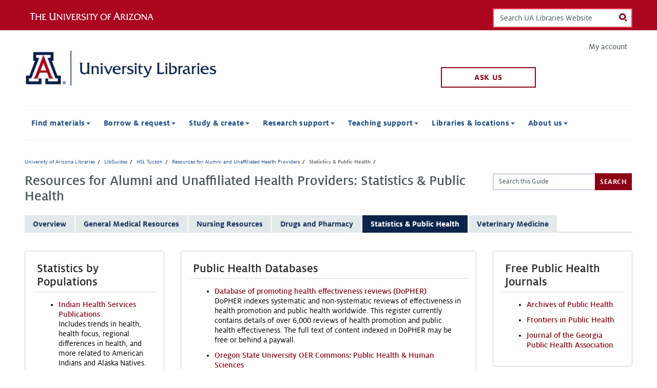

--- FILE ---
content_type: text/html; charset=UTF-8
request_url: https://libguides.library.arizona.edu/c.php?g=1263822&p=9265871
body_size: 13156
content:
  <!DOCTYPE html>
<html lang="en">
<head>
    <meta http-equiv="X-UA-Compatible" content="IE=Edge"/>
    <meta http-equiv="Content-Type" content="text/html; charset=utf-8"/>
    
<title>Statistics & Public Health - Resources for Alumni and Unaffiliated Health Providers - LibGuides at University of Arizona</title>
<meta name="viewport" content="width=device-width, initial-scale=1.0">
<meta name="robots" content="noarchive" />
<!-- favicon.twig -->
<link rel="apple-touch-icon" sizes="180x180" href="//d2jv02qf7xgjwx.cloudfront.net/apps/common/favicon/apple-touch-icon.png">
<link rel="icon" type="image/png" sizes="32x32" href="//d2jv02qf7xgjwx.cloudfront.net/apps/common/favicon/favicon-32x32.png">
<link rel="icon" type="image/png" sizes="16x16" href="//d2jv02qf7xgjwx.cloudfront.net/apps/common/favicon/favicon-16x16.png">
<link rel="manifest" href="//d2jv02qf7xgjwx.cloudfront.net/apps/common/favicon/site.webmanifest">
<link rel="mask-icon" href="//d2jv02qf7xgjwx.cloudfront.net/apps/common/favicon/safari-pinned-tab.svg" color="#5bbad5">
<link rel="shortcut icon" href="//d2jv02qf7xgjwx.cloudfront.net/apps/common/favicon/favicon.ico">
<meta name="msapplication-TileColor" content="#ffc40d">
<meta name="msapplication-config" content="//d2jv02qf7xgjwx.cloudfront.net/apps/common/favicon/browserconfig.xml">
<meta name="theme-color" content="#ffffff">
<!-- !favicon.twig -->



<!-- public_metadata.twig -->

    <!-- auto generated dublin core metadata -->
    <meta name="DC.Title" content="LibGuides: Resources for Alumni and Unaffiliated Health Providers: Statistics & Public Health"/>
    <meta name="DC.Creator" content="Angela Murrell"/>
    <meta name="DC.Subject" content="Health Sciences, Medicine, Nursing & Allied Health, Pharmacy & Pharmacology, Public Health, Veterinary Medicine"/>
    <meta name="DC.Description" content=""/>
    <meta name="DC.Publishers" content="University of Arizona"/>
    <meta name="DC.Rights" content="Copyright University of Arizona 2025"/>
    <meta name="DC.Language" content="en"/>
    <meta name="DC.Identifier" content="https://libguides.library.arizona.edu/c.php?g=1263822&p=9265871"/>
    <meta name="DC.Date.Created" content="Aug 30, 2022"/>
    <meta name="DC.Date.Modified" content="Aug 22, 2024"/>
    

<meta property="og:title" content="LibGuides: Resources for Alumni and Unaffiliated Health Providers: Statistics &amp; Public Health">
<meta property="og:description" content="LibGuides: Resources for Alumni and Unaffiliated Health Providers: Statistics &amp; Public Health">
<meta property="og:type" content="website">
<meta property="og:url" content="https://libguides.library.arizona.edu/c.php?g=1263822&amp;p=9265871">
<meta name="twitter:card" content="summary_large_image">
<meta name="twitter:site" content="@springshare">



<link rel="stylesheet" href="https://static-assets-us.libguides.com/web/jquery/css/jquery-ui.min.css?2691" />

<link rel="stylesheet" href="https://netdna.bootstrapcdn.com/font-awesome/4.7.0/css/font-awesome.min.css"/>

<link rel="stylesheet" type="text/css" href="https://static-assets-us.libguides.com/web/slick-1.8.1/slick/slick.css">
<link rel="stylesheet" type="text/css" href="https://static-assets-us.libguides.com/web/slick-1.8.1/slick/slick-theme.css">

    <link rel="stylesheet" href="https://static-assets-us.libguides.com/web/css3.21.6/lg-public.min.css" />

<script type="text/javascript" src="https://static-assets-us.libguides.com/web/jquery/js/1.12.4_jquery.min.js"></script>
<script>
    jQuery(document).ready(function () {
        jQuery(".dropdown-toggle").on("click", function(e){
            jQuery(this).siblings("ul.s-lg-subtab-ul.dropdown-menu").toggle();
        });
    });
</script>

    <script src="//code.jquery.com/ui/1.13.2/jquery-ui.min.js"></script>
    <script>
        jQuery.ui ||
        document.write('<script src="https://static-assets-us.libguides.com/web/jquery/js/jquery-ui.min.js?2691">\x3C/script>');
    </script>

    <script type="text/javascript" src="https://static-assets-us.libguides.com/web/js3.21.6/lg-public.min.js"></script>
<style>/** bootstrap_tab_css.twig **/
#s-lg-tabs-container .nav-tabs > li > a,
#s-lg-tabs-container .nav-tabs > li > button,
#s-lg-tabs-container .nav-pills > li > a,
#s-lg-tabs-container .nav-pills > li > button {
    border: 1px solid transparent; -webkit-border-radius: 4px 4px 0 0; -moz-border-radius: 4px 4px 0 0; border-radius: 4px 4px 0 0;
    background-color: #2F5EA2;
    color: #fff;
    font-weight: bold;
    padding: 4px 15px;
}

#s-lg-tabs-container .nav-tabs {
    border-bottom: 0;
}

#s-lg-tabs-container .nav-tabs > li#s-lg-admin-tab-add > a {
    -webkit-border-radius: 4px 4px 0 0;
    -moz-border-radius: 4px 4px 0 0;
    border-radius: 4px 4px 0 0;
}

#s-lg-tabs-container .nav-tabs > li > a:hover,
#s-lg-tabs-container .nav-tabs > li > button:hover,
#s-lg-tabs-container .nav-pills > li > a:hover,
#s-lg-tabs-container .nav-pills > li > button:hover {
    border: 1px solid transparent; -webkit-border-radius: 4px 4px 0 0; -moz-border-radius: 4px 4px 0 0; border-radius: 4px 4px 0 0;
    background-color: #3871DC;
    color: #fff;
}

#s-lg-tabs-container .nav-tabs > .active > a,
#s-lg-tabs-container .nav-tabs > .active > button,
#s-lg-tabs-container .nav-pills > .active > a,
#s-lg-tabs-container .nav-pills > .active > button {
    color: #fff;
    cursor: default;
    background-color: #3871DC;
    border: 1px solid transparent; -webkit-border-radius: 4px 4px 0 0; -moz-border-radius: 4px 4px 0 0; border-radius: 4px 4px 0 0;
    border-bottom-color: transparent;
    font-weight: bold;
}

#s-lg-tabs-container .nav-tabs > .active > .s-lg-subtab-ul > .active > a,
#s-lg-tabs-container .nav-tabs > .active > .s-lg-subtab-ul > .active > button {
    color: #fff;
    cursor: default;
    background-color: #3871DC;
    border-bottom-color: transparent;
}

#s-lg-tabs-container .nav-tabs > .active > a:hover,
#s-lg-tabs-container .nav-pills > .active > a:hover,
#s-lg-tabs-container .nav-tabs > .active > button:hover,
#s-lg-tabs-container .nav-pills > .active > button:hover {
    color: #fff;
    cursor: pointer;
    background-color: #3871DC;
    border: 1px solid transparent; -webkit-border-radius: 4px 4px 0 0; -moz-border-radius: 4px 4px 0 0; border-radius: 4px 4px 0 0;
    border-bottom-color: transparent;
    font-weight: bold;
}

#s-lg-tabs-container .nav .dropdown-toggle .caret {
    border-top-color: #e1e1e1;
}

#s-lg-tabs-container .nav-tabs button.dropdown-toggle .caret {
    margin-left: 2px;
    margin-top: -3px;
}

#s-lg-tabs-container .nav-tabs > li > a.s-lg-tab-drop {
    border-radius: 0 4px 0 0;
    padding: 4px 6px 4px 3px;
    border-left: 1px solid transparent;
}

#s-lg-tabs-container .nav-tabs > li > button.s-lg-tab-drop {
    border-radius: 0 4px 0 0;
    padding: 4px 6px 0px 3px;
    border-left: 1px solid transparent;
    margin-right: 2px;
}

#s-lg-tabs-container .nav-tabs > li > a.s-lg-tab-drop:hover {
    border-radius: 0 4px 0 0;
    border-left: 1px solid #bbb;
    padding: 4px 6px 4px 3px;
}

#s-lg-tabs-container .nav-tabs > li > button.s-lg-tab-drop:hover {
    border-radius: 0 4px 0 0;
    border-left: 1px solid #bbb;
    padding: 4px 6px 0px 3px;
}

#s-lg-tabs-container .nav-tabs > li > a.s-lg-tab-top-link,
#s-lg-tabs-container .nav-tabs > li > a.s-lg-tab-top-link:hover,
#s-lg-tabs-container .nav-tabs > li > button.s-lg-tab-top-link,
#s-lg-tabs-container .nav-tabs > li > button.s-lg-tab-top-link:hover {
    border-radius: 4px 0 0 0;
    font-weight: bold;
    padding: 4px 5px 4px 10px;
}

.nav-tabs > li > a.s-lg-tab-top-link,
.nav-tabs > li > button.s-lg-tab-top-link {
    margin-right: 0px;
}

#s-lg-tabs-container .nav-pills > li > a.s-lg-tab-drop,
#s-lg-tabs-container .nav-pills > li > button.s-lg-tab-drop {
    border-radius: 0 4px 0 0;
    padding: 4px 8px 4px 8px;
    border-left: 1px solid transparent;
    position: absolute;
    right: 0;
}

#s-lg-tabs-container .nav-pills > li > a.s-lg-tab-drop:hover,
#s-lg-tabs-container .nav-pills > li > button.s-lg-tab-drop:hover {
    border-radius: 0 4px 0 0;
    border-left: 1px solid #bbb;
    padding: 4px 8px 4px 8px;
}

#s-lg-tabs-container .nav-pills > li > a.s-lg-tab-top-link,
#s-lg-tabs-container .nav-pills > li > a.s-lg-tab-top-link:hover,
#s-lg-tabs-container .nav-pills > li > button.s-lg-tab-top-link,
#s-lg-tabs-container .nav-pills > li > button.s-lg-tab-top-link:hover {
    width: 100%;
    float: left;
    border-radius: 4px 0 0 0;
    font-weight: bold;
    padding: 4px 15px 4px 15px;
}

/** !bootstrap_tab_css.twig **/
 .s-lib-box {border-color: #cccccc;
                border-width: 1px;
                box-shadow: 0 8px 6px -6px #AAAAAA;
                border-radius: 4px 4px 4px 4px;
                background-color: #ffffff;
            }
            .s-lib-box-std .s-lib-box-title {background-color: #f1f1f1; background-image: none;color: #888;
                border-bottom: 1px solid #cccccc;
            }
            .s-lib-box .s-lib-box-title {background-color: #f1f1f1; background-image: none;color: #888;
                border-bottom: 1px solid #cccccc;
                border-radius: 3px 3px 0px 0px;
            }
            .s-lib-box .s-lg-box-footer {
                border-radius: 0px 0px 3px 3px;
            }</style><link rel="stylesheet" type="text/css" href="https://ual-libapps.s3-us-west-2.amazonaws.com/libguides.css">
<link rel="shortcut icon" href="https://ahsl.arizona.edu/profiles/ua_quickstart/themes/custom/ua_zen/favicon.ico" type="image/vnd.microsoft.icon" />
<script src="https://ual-libapps.s3-us-west-2.amazonaws.com/vendor.js"></script>
<script src=https://ask.library.arizona.edu/load_chat.php?hash=07713bc057f66ebcdccd4dd1b4a2be3e></script>
<link type="text/css" rel="stylesheet" href="https://cdn.digital.arizona.edu/lib/ua-brand-icons/v2.0.1/ua-brand-icons.min.css" media="all" />
<script defer data-domain="libguides.library.arizona.edu" src="https://plausible.io/js/script.tagged-events.outbound-links.js"></script>

<style>
/* To change the max-width of the body container white space at side of guides */
.container {
  width: 95%;
}

</style><script>
    var springStats = springStats || {};
    springStats.saConfig = springStats.saConfig || {
        site_id: 1726,
        tracking_parameters: {"_st_guide_id":1263822,"_st_page_id":9265871,"_st_site_id":1726},
        tracking_server_host: "libguides-proc.springyaws.com"
    };
</script>
<script  src="https://static-assets-us.libguides.com/web/js/sa.min.js?3116"></script>
<script>
			springSpace.Common = springSpace.Common || { };
			springSpace.Common.constant = {
					PROCESSING: {
						ACTION_DISPLAY_POLL: 159
					}
			};
			springSpace.Common.baseURL = "https://libguides.library.arizona.edu/";
			
			handleScroll=function() {
                if (false) {
					var target_elt = "#s-lg-page-section-9265871";
					jQuery("html, body").animate({ scrollTop: jQuery(target_elt).offset().top }, 750);
					if (jQuery(this).scrollTop() > 220) {
						jQuery("#s-lib-scroll-top").fadeIn(750);
					}
				}
			}
	   </script>
        <script>
            // Enable tooltips.
            jQuery(function () {
                try {
                    springSpace.UI.initPopOvers(false);
                    jQuery(".az-bs-tooltip").tooltip();
                } catch (e) { }
            });
        jQuery(document).ready(function () {
            springSpace.springTrack.trackPage({_st_type_id: '1',_st_group_id: '23496',_st_guide_id: '1263822',_st_page_id: '9265871'});
        });
            jQuery(document).ready(function() {
                handleScroll();
            });
        </script>
    </head>
  <body class="s-lg-guide-body">

<a id="s-lg-public-skiplink" class="alert-info" href="#s-lg-guide-main">Skip to Main Content</a>

<p id="skip-link">
    <a href="#main_nav" class="sr-only sr-only-focusable">Jump to navigation</a>
</p>
<div class="region region-page-top">
    <noscript aria-hidden="true"><iframe src="https://www.googletagmanager.com/ns.html?id=GTM-ML2BZB" height="0" width="0" style="display:none;visibility:hidden"></iframe></noscript> </div>
<header id="header_ua" class="page-row l-arizona-header bg-red bg-cochineal-red">
    <section class="container l-container">
        <div class="row">
            <div class="col-xs-10 col-sm-6">
                <a href="https://www.arizona.edu" title="The University of Arizona homepage" class="arizona-logo remove-external-link-icon" target="_blank" rel="noopener noreferrer">
                    <img alt="The University of Arizona Wordmark Line Logo White" src="https://cdn.uadigital.arizona.edu/logos/v1.0.0/ua_wordmark_line_logo_white_rgb.min.svg" class="arizona-line-logo">
                </a>
              
             </div>
            <div class="col-xs-2 col-sm-6">
                <div class="row">
                    <div class="region region-header-ua-utilities">
                        <div class="col-sm-5 col-md-4 col-lg-3 hidden-xs pull-right no-gutter">
                            <div id="block-search-form" class="block block-search contextual-links-region first last odd" role="search">
                                <form action="https://lib.arizona.edu/search/site" id="search-block-form" method="get" accept-charset="UTF-8">
                                    <div>
                                        <div class="container-inline">
                                            <h2 class="element-invisible">Search form</h2>
                                            <div class="form-item form-item-search-block-form form-type-textfield form-group"><input title="Enter the terms you wish to search for." placeholder="Search UA Libraries Website" class="input-search form-control form-text" onfocus="this.placeholder = ''" onblur="this.placeholder = 'Search Site'" type="search" id="edit-keys" name="keys" value="" size="15" maxlength="128" class="form-search form-control" placeholder="Search this site" aria-label="Search this site" />

                                            </div>
                                            <div class="form-actions form-wrapper" id="edit-actions"><input class="btn btn-search radius form-submit" type="submit" id="edit-submit" name="op" value="Search"></div>
                                        </div>
                                    </div>
                                </form>
                            </div>
                        </div>
                        <div class="col-sm-7 col-md-5 col-lg-5 col-lg-offset-4 no-gutter col-md-offset-3">
                            <a class="search-input-link visible-xs pull-right" href="https://new.library.arizona.edu/sitesearch"></a>
                        </div>
                    </div>
                </div>
            </div>

        </div>
    </section>
</header>
<header class="header page-row" id="header_site" role="banner">
    <div class="container">
        <div class="row">
            <div class="col-xs-12 col-sm-6 col-lg-4">
                <a href="https://lib.arizona.edu" title="University Libraries" class="header__logo active" rel="home" id="logo"><img src="https://ualibr-libguides-assets.s3-us-west-2.amazonaws.com/assets/images/logo.png" alt="University Libraries" class="header__logo-image"></a> </div>
            <div class="col-xs-12 col-sm-6 col-lg-8">
                <div class="row">
                    <div class="col-xs-12">
                        <!-- Using Secondary Menu for Utility Links -->
                        <div class="header__secondary-menu" id="utility_links" role="complementary" aria-label="utility links">
                            <!-- id was #secondary-menu -->
                            <ul id="secondary-menu" class="links inline clearfix">
                                <li class="menu-702 first last"><a href="https://lib.arizona.edu/accounts/" title="" target="_blank" rel="noopener noreferrer">My account</a></li>
                            </ul>
                        </div>
                    </div>
                </div>
                <div class="row">
                    <div class="region region-header-2">
                        <div class="offset-md-4 col-lg-3 right-buffer-lg-1 left-buffer-lg-50 col-md-6 col-sm-12 col-xs-12 col-lg-offset-6">
                            <div id="block-bean-foo-0" class="block block-bean first odd" role="complementary" aria-label="call to action link">
                                <div class="entity entity-bean bean-uaqs-call-to-action clearfix">
                                    <div class="content">
                                        <a href="https://libguides.library.arizona.edu/faq" class="gta-cta-header-buttons btn btn-hollow-default btn-block">Ask Us</a>
                                    </div>
                                </div>
                            </div>
                        </div>
                        <div class="offset-md-4 col-lg-3 right-buffer-lg-1 left-buffer-lg-50 col-md-6 col-sm-12 col-xs-12">
                            <div id="block-bean-chat" class="block block-bean last even" role="complementary" aria-label="call to action link">
                                <div class="entity entity-bean bean-uaqs-call-to-action clearfix" about="/ua_quickstart/block/chat">
                                    <div id="libchat_07713bc057f66ebcdccd4dd1b4a2be3e" class="content">
                                    </div>
                                </div>
                            </div>
                        </div>
                    </div>
                </div> <!-- /.row -->
            </div>
        </div> <!-- /.row -->
    </div> <!-- /.container -->

    <div id="nav-container" class="container">
        <nav id="main_nav" class="navbar navbar-default navbar-static-top" role="navigation" aria-label="main">
            <div class="navbar-header overlay-menu-scroll-toggle">
                <button type="button" class="navbar-toggle" data-toggle="collapse" data-parent="#main_nav" data-target="#navbar" aria-expanded="false" aria-controls="navbar">
                    <span class="sr-only">Toggle navigation</span>
                    <span class="text">MAIN MENU</span>
                    <span class="hamburger">Open Navigation</span>
                </button>
            </div>
            <div id="navbar" class="overlay-menu-scroll" role="menu" aria-expanded="false">
                <div class="navbar-scroller">
                    <ul class="menu nav navbar-nav">
                        <li class="menu__item is-expanded first expanded dropdown"><a title="" class="menu__link dropdown-toggle nolink"  role="button" data-toggle="dropdown" aria-haspopup="true" aria-expanded="false" tabindex="0">Find materials <span class="caret"></span></a>
                            <ul class="dropdown-menu">
                                <li class="menu__item is-leaf first leaf"><a href="https://lib.arizona.edu/find/books" title="" class="menu__link" target="_blank" rel="noopener noreferrer" aria-expanded="false">Books & ebooks</a></li>
                                <li class="menu__item is-leaf leaf"><a href="https://lib.arizona.edu/find/articles" title="" class="menu__link" target="_blank" rel="noopener noreferrer" aria-expanded="false">Articles & journals</a></li>
                            <li class="menu__item is-leaf leaf"><a href="https://libguides.library.arizona.edu/az.php" title="" class="menu__link" target="_blank" rel="noopener noreferrer" aria-expanded="false">Research databases</a></li>
 <li class="menu__item is-leaf leaf"><a href="https://lib.arizona.edu/find/course-materials" title="" class="menu__link" target="_blank" rel="noopener noreferrer" aria-expanded="false">Course materials</a></li>
                             <li class="menu__item is-leaf leaf"><a href="https://lib.arizona.edu/special-collections" title="" class="menu__link" target="_blank" rel="noopener noreferrer" aria-expanded="false">Rare & archival materials</a></li>
                                <li class="menu__item is-leaf last leaf"><a href="https://lib.arizona.edu/find/all" title="" class="menu__link" target="_blank" rel="noopener noreferrer" aria-expanded="false">All types of materials</a></li>
<li class="menu__item is-leaf last leaf"><a href="https://lib.arizona.edu/find/locate" title="" class="menu__link" target="_blank" rel="noopener noreferrer" aria-expanded="false">Locate physical materials</a></li>
                           <li class="menu__item is-leaf last leaf"><a href="https://ask.library.arizona.edu/search/?t=0&adv=1&topics=Searching" title="" class="menu__link" target="_blank" rel="noopener noreferrer" aria-expanded="false">Search tips</a></li>

                            </ul>
                        </li>

 <li class="menu__item is-expanded expanded dropdown"><a title="" class="menu__link dropdown-toggle nolink"  role="button" data-toggle="dropdown" aria-haspopup="true" aria-expanded="false" tabindex="0">Borrow & request <span class="caret"></span></a>
                            <ul class="dropdown-menu">
                                <li class="menu__item is-leaf first leaf"><a href="https://lib.arizona.edu/borrow" title="" class="menu__link" target="_blank" rel="noopener noreferrer" aria-expanded="false">Checkouts & renewals</a></li>
                                <li class="menu__item is-leaf leaf"><a href="https://lib.arizona.edu/tech/borrow" title="" class="menu__link" target="_blank" rel="noopener noreferrer" aria-expanded="false">Borrow technology</a></li>
                                <li class="menu__item is-leaf leaf"><a href="https://lib.arizona.edu/request" title="" class="menu__link" target="_blank" rel="noopener noreferrer" aria-expanded="false">Request materials</a></li>

<li class="menu__item is-leaf leaf"><a href="https://lib.arizona.edu/borrow/culture-passes" title="" class="menu__link" target="_blank" rel="noopener noreferrer" aria-expanded="false">Culture Passes</a></li>
                                <li class="menu__item is-leaf last leaf"><a href="https://lib.arizona.edu/borrow/billing" title="" class="menu__link" target="_blank" rel="noopener noreferrer" aria-expanded="false">Overdue & lost materials</a></li>

 <li class="menu__item is-leaf last leaf"><a href="https://lib.arizona.edu/borrow/accounts" title="" class="menu__link" target="_blank" rel="noopener noreferrer" aria-expanded="false">My Account</a></li>



                            </ul>
                        </li>
<ul class="dropdown-menu">
                                <li class="menu__item is-leaf first leaf"><a href="https://lib.arizona.edu/borrow" title="" class="menu__link" target="_blank" rel="noopener noreferrer" aria-expanded="false">Checkouts & renewals</a></li>
                                <li class="menu__item is-leaf leaf"><a href="https://lib.arizona.edu/tech/borrow" title="" class="menu__link" target="_blank" rel="noopener noreferrer" aria-expanded="false">Borrow technology</a></li>
                                <li class="menu__item is-leaf leaf"><a href="https://lib.arizona.edu/request" title="" class="menu__link" target="_blank" rel="noopener noreferrer" aria-expanded="false">Request materials</a></li>

<li class="menu__item is-leaf leaf"><a href="https://lib.arizona.edu/borrow/culture-passes" title="" class="menu__link" target="_blank" rel="noopener noreferrer" aria-expanded="false">Culture Passes</a></li>
                                <li class="menu__item is-leaf last leaf"><a href="https://lib.arizona.edu/borrow/billing" title="" class="menu__link" target="_blank" rel="noopener noreferrer" aria-expanded="false">Overdue & lost materials</a></li>

 <li class="menu__item is-leaf last leaf"><a href="https://lib.arizona.edu/borrow/accounts" title="" class="menu__link" target="_blank" rel="noopener noreferrer" aria-expanded="false">My Account</a></li>
                            </ul>
                        </li>
                        <li class="menu__item is-expanded expanded dropdown"><a title="" class="menu__link dropdown-toggle nolink"  role="button" data-toggle="dropdown" aria-haspopup="true" aria-expanded="false" tabindex="0">Study & create <span class="caret"></span></a>
                            <ul class="dropdown-menu">
                                <li class="menu__item is-leaf first leaf"><a href="https://lib.arizona.edu/visit/spaces" title="" class="menu__link" target="_blank" rel="noopener noreferrer" aria-expanded="false">Rooms & spaces</a></li>
                                <li class="menu__item is-leaf leaf"><a href="https://lib.arizona.edu/catalyst" title="" class="menu__link" target="_blank" rel="noopener noreferrer" aria-expanded="false">CATalyst Studios</a></li>
                                <li class="menu__item is-leaf leaf"><a href="https://lib.arizona.edu/visit/print" title="" class="menu__link" target="_blank" rel="noopener noreferrer" aria-expanded="false">Print, scan, & digitize</a></li>
                                <li class="menu__item is-leaf last leaf"><a href="https://lib.arizona.edu/visit/tech" title="" class="menu__link" target="_blank" rel="noopener noreferrer" aria-expanded="false">Equipment & technology</a></li>
                            </ul>
                        </li>
                       <li class="menu__item is-expanded expanded dropdown"><a title="" class="menu__link dropdown-toggle nolink"  role="button" data-toggle="dropdown" aria-haspopup="true" aria-expanded="false" tabindex="0">Research support <span class="caret"></span></a>
                            <ul class="dropdown-menu">
 <li class="menu__item is-leaf first leaf"><a href="https://libguides.library.arizona.edu/library-guides" title="" class="menu__link" target="_blank" rel="noopener noreferrer" aria-expanded="false">Research by course or subject</a></li>
<li class="menu__item is-leaf leaf"><a href="https://lib.arizona.edu/research/sources" title="" class="menu__link" target="_blank" rel="noopener noreferrer" aria-expanded="false">Cite & write with sources</a></li>
<li class="menu__item is-leaf leaf"><a href="https://lib.arizona.edu/research/plan" title=" Start and manage your research project. Get help with digital projects, data and citation management, and systematic reviews." class="menu__link" target="_blank" rel="noopener noreferrer" aria-expanded="false">Plan your research </a></li>
<li class="menu__item is-leaf leaf"><a href="https://data.library.arizona.edu/" title=" Get help with your data, including data management, data science and visualization, digital scholarship, and geospatial data" class="menu__link" target="_blank" rel="noopener noreferrer" aria-expanded="false">Work with data</a></li>
<li class="menu__item is-leaf leaf"><a href="https://lib.arizona.edu/research/support/publish" title=" Publish and archive your research. Learn about open access, repositories, copyright, and measuring your research impact " class="menu__link" target="_blank" rel="noopener noreferrer" aria-expanded="false">Share your research</a></li>
<li class="menu__item is-leaf leaf"><a href="https://lib.arizona.edu/research/support/funding" title="Find grants and fellowships at the library. Learn where to search for other funding opportunities" class="menu__link" target="_blank" rel="noopener noreferrer" aria-expanded="false">Grants & fellowships</a></li>
<li class="menu__item is-leaf last leaf"><a href="https://libcal.library.arizona.edu/calendar/events?cid=12248&t=d&d=0000-00-00&cal=12248&ct=55576,47135&inc=0" title=" Improve your research skills with workshops and drop-in support " class="menu__link" target="_blank" rel="noopener noreferrer" aria-expanded="false">Workshops & drop-ins</a></li>
<li class="menu__item is-leaf leaf"><a href="https://lib.arizona.edu/research/tutorials" title="Follow step-by-step instructions to grow your research skills" class="menu__link" target="_blank" rel="noopener noreferrer" aria-expanded="false">Learn with tutorials</a></li>
                            </ul>
                        </li>
<li class="menu__item is-expanded expanded dropdown"><a title="" class="menu__link dropdown-toggle nolink"  role="button" data-toggle="dropdown" aria-haspopup="true" aria-expanded="false" tabindex="0">Teaching support <span class="caret"></span></a>
                            <ul class="dropdown-menu">
 <li class="menu__item is-leaf first leaf"><a href="https://lib.arizona.edu/teaching/your-librarian" title="Connect with skilled experts in library instruction, research, data management and other areas." class="menu__link" target="_blank" rel="noopener noreferrer" aria-expanded="false"> Find your librarian</a></li>
<li class="menu__item is-leaf leaf"><a href="https://lib.arizona.edu/teaching/instructional-support" title="Discover ways the library can support your instructional needs, including creating resources and consulting on your course" class="menu__link" target="_blank" rel="noopener noreferrer" aria-expanded="false"> Instructional support </a></li>
<li class="menu__item is-leaf leaf"><a href=" https://libguides.library.arizona.edu/learn-tutorials" title="Find adaptable library tutorials for your research and instruction, with topics from scholarly research to AI" class="menu__link" target="_blank" rel="noopener noreferrer" aria-expanded="false"> Learn with tutorials</a></li>
<li class="menu__item is-leaf leaf"><a href="https://lib.arizona.edu/teaching/spaces" title="Learn which library spaces you can use for meetings, instructional sessions, and recording lectures or presentations" class="menu__link" target="_blank" rel="noopener noreferrer" aria-expanded="false"> Spaces for instructors </a></li>
<li class="menu__item is-leaf leaf"><a href="https://lib.arizona.edu/find/course-materials" title="Find and use course materials for your classroom, including books, eBooks, articles &amp; book chapters, and streaming video" class="menu__link" target="_blank" rel="noopener noreferrer" aria-expanded="false">Course materials </a></li>
<li class="menu__item is-leaf leaf"><a href="https://lib.arizona.edu/find/course-materials/oer" title="Find course materials that are free or low-cost, including single lessons or full textbooks" class="menu__link" target="_blank" rel="noopener noreferrer" aria-expanded="false"> Open Educational Resources (OER)</a></li>
                            </ul>
                        </li>

   

<li class="menu__item is-expanded expanded dropdown"><a title="" class="menu__link dropdown-toggle nolink"  role="button" data-toggle="dropdown" aria-haspopup="true" aria-expanded="false" tabindex="0">Libraries & locations <span class="caret"></span></a>
                            <ul class="dropdown-menu">
                                <li class="menu__item is-leaf first leaf"><a href="https://lib.arizona.edu/locations/main" title="" class="menu__link" target="_blank" rel="noopener noreferrer" aria-expanded="false">Main Library</a></li>
                                <li class="menu__item is-leaf leaf"><a href="https://lib.arizona.edu/locations/science" title="" class="menu__link" target="_blank" rel="noopener noreferrer" aria-expanded="false">Albert B. Weaver Science-Engineering Library</a></li>
                                 <li class="menu__item is-leaf last leaf"><a href="https://lib.arizona.edu/hsl" title="" class="menu__link" target="_blank" rel="noopener noreferrer" aria-expanded="false">Health Sciences Library</a></li>
<li class="menu__item is-leaf last leaf"><a href="https://lib.arizona.edu/special-collections" title="" class="menu__link" target="_blank" rel="noopener noreferrer" aria-expanded="false">Special Collections</a></li>
<li class="menu__item is-leaf last leaf"><a href="https://uapress.arizona.edu/" title="" class="menu__link" target="_blank" rel="noopener noreferrer" aria-expanded="false">The University of Arizona Press</a></li>
<li class="menu__item is-leaf last leaf"><a href="https://successdistrict.arizona.edu/" title="" class="menu__link" target="_blank" rel="noopener noreferrer" aria-expanded="false">Student Success District</a></li>
                            </ul>
                        </li>


                        <li class="menu__item is-expanded last expanded dropdown"><a title="" class="menu__link dropdown-toggle nolink"  role="button" data-toggle="dropdown" aria-haspopup="true" aria-expanded="false" tabindex="0">About us <span class="caret"></span></a>
                            <ul class="dropdown-menu">
                                <li class="menu__item is-leaf first leaf"><a href="https://library.arizona.edu/about/organization" title="" class="menu__link" target="_blank" rel="noopener noreferrer" aria-expanded="false">Our organization</a></li>
                                  <li class="menu__item is-leaf leaf"><a href="https://library.arizona.edu/hours" title="" class="menu__link" target="_blank" rel="noopener noreferrer" aria-expanded="false">Hours</a></li>
                                <li class="menu__item is-leaf leaf"><a href="https://library.arizona.edu/visit/locations" title="" class="menu__link" target="_blank" rel="noopener noreferrer" aria-expanded="false">Libraries & locations</a></li>
                                 
                               <li class="menu__item is-leaf leaf"><a href="https://lib.arizona.edu/about/events " title="" class="menu__link" target="_blank" rel="noopener noreferrer" aria-expanded="false">Events, exhibits, & workshops</a></li>
                               <li class="menu__item is-leaf leaf"><a href="https://lib.arizona.edu/about/news" title="" class="menu__link" target="_blank" rel="noopener noreferrer" aria-expanded="false">News & stories</a></li>              
                                <li class="menu__item is-leaf leaf"><a href="https://library.arizona.edu/jobs" title="" class="menu__link" target="_blank" rel="noopener noreferrer" aria-expanded="false">Job opportunities</a></li>
                              <li class="menu__item is-leaf leaf"><a href="https://library.arizona.edu/giving" title="" class="menu__link" target="_blank" rel="noopener noreferrer" aria-expanded="false">Giving to the Libraries</a></li>
                                <li class="menu__item is-leaf leaf"><a href="https://lib.arizona.edu/about/people" title="" class="menu__link" target="_blank" rel="noopener noreferrer" aria-expanded="false">Staff directory</a></li>
                                <li class="menu__item is-leaf last leaf"><a href="https://library.arizona.edu/contact" title="" class="menu__link" target="_blank" rel="noopener noreferrer" aria-expanded="false">Contact us</a></li>

                            </ul>
                        </li>
                    </ul>
                    <div class="clearfix"></div>
                </div>
            </div>
        </nav> 
<!-- /#main_nav-->
<!--
<div class="region region-alert">
         <div class="user-alert-message">
<p><strong>Intersession hours Jan. 3-11.</strong>The Libraries are open daily during intersession. <a href="https://new.library.arizona.edu/hours">Get more details.</a></p>
</div>
</div>
    </div>-->
<!-- /.container -->
<div class="region region-alert">
</header>



<div id="s-lg-guide-header" class="container s-lib-header s-lib-side-borders">
    <nav id="s-lib-bc" aria-label="breadcrumb">
        <ol id="s-lib-bc-list" class="breadcrumb"><li id="s-lib-bc-customer" class="breadcrumb-item"><a href="https://new.library.arizona.edu">University of Arizona Libraries</a></li><li id="s-lib-bc-site" class="breadcrumb-item"><a href="https://libguides.library.arizona.edu/">LibGuides</a></li><li id="s-lib-bc-group" class="breadcrumb-item"><a href="https://libguides.library.arizona.edu/ahsl">HSL Tucson</a></li><li id="s-lib-bc-guide" class="breadcrumb-item"><a href="https://libguides.library.arizona.edu/free_health_resources">Resources for Alumni and Unaffiliated Health Providers</a></li><li id="s-lib-bc-page" class="active breadcrumb-item">Statistics & Public Health</li></ol>
    </nav>

    <div class="pull-right">
        <div id="s-lg-guide-header-search">
            
<div id="s-lg-guide-search-box">
    <form role="search" id="s-lg-guide-search-form" action="https://libguides.library.arizona.edu/srch.php" method="GET">
        <div class="input-group input-group-sm">
            <input 
                type="text" 
                id="s-lg-guide-search-terms" 
                name="q" 
                class="form-control"
                maxlength="260" 
                placeholder="Search this Guide">
                
            <label class="sr-only" for="s-lg-guide-search-terms">Search this Guide</label>

                            <input type="hidden" name="guide_id" value="1263822">
            
            
            <span class="input-group-btn">
                <button class="btn btn-default" type="submit">
                    Search
                </button>
            </span>
        </div>
    </form>
</div>

        </div>
        
    </div>

    <div id="s-lg-guide-header-info">
        <h1 id="s-lg-guide-name">Resources for Alumni and Unaffiliated Health Providers: Statistics & Public Health</h1>
        <div id="s-lg-guide-desc-container">
            <span id="s-lg-guide-description"></span>
        </div>
    </div>
</div>

<div id="s-lg-tabs-container" class="container s-lib-side-borders pad-top-med">
    <div id="s-lg-guide-tabs" class="tabs" role="navigation" aria-label="Guide Pages">
        <ul class="nav nav-tabs split-button-nav">
            


    <li class="">
        <a title="" class="" 
           href="https://libguides.library.arizona.edu/c.php?g=1263822&amp;p=9265861" 
            
            
           >
            <span>Overview</span>
            
        </a>
        
    </li>



    <li class="">
        <a title="" class="" 
           href="https://libguides.library.arizona.edu/c.php?g=1263822&amp;p=9265862" 
            
            
           >
            <span>General Medical Resources</span>
            
        </a>
        
    </li>



    <li class="">
        <a title="" class="" 
           href="https://libguides.library.arizona.edu/c.php?g=1263822&amp;p=9265865" 
            
            
           >
            <span>Nursing Resources</span>
            
        </a>
        
    </li>



    <li class="">
        <a title="" class="" 
           href="https://libguides.library.arizona.edu/c.php?g=1263822&amp;p=9388313" 
            
            
           >
            <span>Drugs and Pharmacy</span>
            
        </a>
        
    </li>



    <li class="active">
        <a title="" class="active" 
           href="https://libguides.library.arizona.edu/c.php?g=1263822&amp;p=9265871" 
            
            
           >
            <span>Statistics & Public Health</span>
            
        </a>
        
    </li>



    <li class="">
        <a title="" class="" 
           href="https://libguides.library.arizona.edu/c.php?g=1263822&amp;p=9265874" 
            
            
           >
            <span>Veterinary Medicine</span>
            
        </a>
        
    </li>

        </ul>
    </div>
</div>

<div id="s-lg-guide-tabs-title-bar" class="container s-lib-side-borders"></div>

<div id="s-lg-guide-main" class="container s-lib-main s-lib-side-borders" tabindex="-1">
    
    <div class="row s-lg-row"><div id="s-lg-col-126" class="col-md-12"><div class="s-lg-col-boxes"></div></div></div><div class="row s-lg-row"><div id="s-lg-col-1" class="col-md-3"><div class="s-lg-col-boxes"><div id="s-lg-box-wrapper-35026336" class="s-lg-box-wrapper-35026336">


    <div id="s-lg-box-29769365-container" class="s-lib-box-container">
        <div id="s-lg-box-29769365" class="s-lib-box s-lib-box-std">
                            <h2 class="s-lib-box-title">
                    Statistics by Populations
                                    </h2>
                        <div id="s-lg-box-collapse-29769365" >
                <div class="s-lib-box-content">
                    

    <div class="">
        <ul id="s-lg-link-list-71920464"
            class="s-lg-link-list s-lg-link-list-2">

<li class="">
    


<div id="s-lg-content-69400931" class="">
    <span>
                    <a href="https://www.ihs.gov/dps/publications/" target="_blank" onclick="return springSpace.springTrack.trackLink({link: this,_st_type_id: &#039;2&#039;,_st_content_id: &#039;69400931&#039;,_st_inc_return: this});" >
                Indian Health Services Publications
            </a>
        
            </span>

    
    
                <div id="s-lg-link-desc-69400931" class="s-lg-link-desc">
            Includes trends in  health, health focus, regional differences in health, and more related to American Indians and Alaska Natives.
        </div>
    
    </div>

</li>




<li class="">
    


<div id="s-lg-content-69403290" class="">
    <span>
                    <a href="https://www.minorityhealth.hhs.gov/omh/browse.aspx?lvl=2&amp;lvlID=26" target="_blank" onclick="return springSpace.springTrack.trackLink({link: this,_st_type_id: &#039;2&#039;,_st_content_id: &#039;69403290&#039;,_st_inc_return: this});" >
                Minority Population Profiles
            </a>
        
            </span>

    
    
                <div id="s-lg-link-desc-69403290" class="s-lg-link-desc">
            Detailed demographic, language fluency (where relevant), education, economic, insurance coverage and health status information, from HHS.gov.
        </div>
    
    </div>

</li>

        </ul>

        
    </div>

                </div>
                
            </div>
        </div>
    </div>
</div><div id="s-lg-box-wrapper-35026677" class="s-lg-box-wrapper-35026677">


    <div id="s-lg-box-29769666-container" class="s-lib-box-container">
        <div id="s-lg-box-29769666" class="s-lib-box s-lib-box-std">
                            <h2 class="s-lib-box-title">
                    Disease Statistics
                                    </h2>
                        <div id="s-lg-box-collapse-29769666" >
                <div class="s-lib-box-content">
                    

    <div class="">
        <ul id="s-lg-link-list-71921079"
            class="s-lg-link-list s-lg-link-list-2">

<li class="">
    


<div id="s-lg-content-69401217" class="">
    <span>
                    <a href="https://www.cdc.gov/DataStatistics/" target="_blank" onclick="return springSpace.springTrack.trackLink({link: this,_st_type_id: &#039;2&#039;,_st_content_id: &#039;69401217&#039;,_st_inc_return: this});" >
                CDC Data and Statistics
            </a>
        
            </span>

    
    
                <div id="s-lg-link-desc-69401217" class="s-lg-link-desc">
            Death and Mortality data, COVID-19 Data Tracker, Cancer, Diabetes, and more from the Centers for Disease Control.
        </div>
    
    </div>

</li>




<li class="">
    


<div id="s-lg-content-69403539" class="">
    <span>
                    <a href="https://www.cancer.org/research/cancer-facts-statistics.html" target="_blank" onclick="return springSpace.springTrack.trackLink({link: this,_st_type_id: &#039;2&#039;,_st_content_id: &#039;69403539&#039;,_st_inc_return: this});" >
                Cancer Facts & Statistics
            </a>
        
            </span>

    
    
                <div id="s-lg-link-desc-69403539" class="s-lg-link-desc">
            American Cancer Society publications on cancer, colorectal and breast cancer, as well as prevention and treatment data.
        </div>
    
    </div>

</li>




<li class="">
    


<div id="s-lg-content-69403579" class="">
    <span>
                    <a href="https://www.cdc.gov/diabetes/data/statistics-report/index.html" target="_blank" onclick="return springSpace.springTrack.trackLink({link: this,_st_type_id: &#039;2&#039;,_st_content_id: &#039;69403579&#039;,_st_inc_return: this});" >
                National Diabetes Report
            </a>
        
            </span>

    
    
                <div id="s-lg-link-desc-69403579" class="s-lg-link-desc">
            from CDC Data and Statistics.
        </div>
    
    </div>

</li>




<li class="">
    


<div id="s-lg-content-69403712" class="">
    <span>
                    <a href="https://www.heart.org/en/about-us/heart-and-stroke-association-statistics?uid=1740" target="_blank" onclick="return springSpace.springTrack.trackLink({link: this,_st_type_id: &#039;2&#039;,_st_content_id: &#039;69403712&#039;,_st_inc_return: this});" >
                Heart and Stroke Statistics
            </a>
        
            </span>

    
    
                <div id="s-lg-link-desc-69403712" class="s-lg-link-desc">
            American Heart Association compiles up-to-date statistics on heart disease, stroke and other vascular diseases.
        </div>
    
    </div>

</li>

        </ul>

        
    </div>

                </div>
                
            </div>
        </div>
    </div>
</div></div></div><div id="s-lg-col-2" class="col-md-6"><div class="s-lg-col-boxes"><div id="s-lg-box-wrapper-35221982" class="s-lg-box-wrapper-35221982">


    <div id="s-lg-box-29940230-container" class="s-lib-box-container">
        <div id="s-lg-box-29940230" class="s-lib-box s-lib-box-std">
                            <h2 class="s-lib-box-title">
                    Public Health Databases
                                    </h2>
                        <div id="s-lg-box-collapse-29940230" >
                <div class="s-lib-box-content">
                    

    <div class="">
        <ul id="s-lg-link-list-72336339"
            class="s-lg-link-list s-lg-link-list-2">

<li class="">
    


<div id="s-lg-content-69823042" class="">
    <span>
                    <a href="http://eppi.ioe.ac.uk/webdatabases4/Intro.aspx?ID=9" target="_blank" onclick="return springSpace.springTrack.trackLink({link: this,_st_type_id: &#039;2&#039;,_st_content_id: &#039;69823042&#039;,_st_inc_return: this});" >
                Database of promoting health effectiveness reviews (DoPHER)
            </a>
        
            </span>

    
    
                <div id="s-lg-link-desc-69823042" class="s-lg-link-desc">
            DoPHER indexes systematic and non-systematic reviews of effectiveness in health promotion and public health worldwide. This register currently contains details of over 6,000 reviews of health promotion and public health effectiveness. The full text of content indexed in DoPHER may be free or behind a paywall.
        </div>
    
    </div>

</li>




<li class="">
    


<div id="s-lg-content-69823054" class="">
    <span>
                    <a href="https://www.oercommons.org/curated-collections/1215?__hub_id=85" target="_blank" onclick="return springSpace.springTrack.trackLink({link: this,_st_type_id: &#039;2&#039;,_st_content_id: &#039;69823054&#039;,_st_inc_return: this});" >
                Oregon State University OER Commons: Public Health & Human Sciences
            </a>
        
            </span>

    
    
                <div id="s-lg-link-desc-69823054" class="s-lg-link-desc">
            Open access public health materials developed and curated by Oregon State University
        </div>
    
    </div>

</li>




<li class="">
    


<div id="s-lg-content-69823097" class="">
    <span>
                    <a href="https://datatopics.worldbank.org/world-development-indicators/" target="_blank" onclick="return springSpace.springTrack.trackLink({link: this,_st_type_id: &#039;2&#039;,_st_content_id: &#039;69823097&#039;,_st_inc_return: this});" >
                World Bank: Development Indicators
            </a>
        
            </span>

    
    
                <div id="s-lg-link-desc-69823097" class="s-lg-link-desc">
            Development indicators compiled from officially-recognized international sources. It includes global development data with national, regional and global estimates.
        </div>
    
    </div>

</li>




<li class="">
    


<div id="s-lg-content-69823295" class="">
    <span>
                    <a href="https://data.worldbank.org/" target="_blank" onclick="return springSpace.springTrack.trackLink({link: this,_st_type_id: &#039;2&#039;,_st_content_id: &#039;69823295&#039;,_st_inc_return: this});" >
                World Bank: Data Bank
            </a>
        
            </span>

    
    
                <div id="s-lg-link-desc-69823295" class="s-lg-link-desc">
            Analysis and visualization tool that contains collections of time series data on a variety of topics.
        </div>
    
    </div>

</li>

        </ul>

        
    </div>

                </div>
                
            </div>
        </div>
    </div>
</div><div id="s-lg-box-wrapper-35026617" class="s-lg-box-wrapper-35026617">


    <div id="s-lg-box-29769611-container" class="s-lib-box-container">
        <div id="s-lg-box-29769611" class="s-lib-box s-lib-box-std">
                            <h2 class="s-lib-box-title">
                    Statistics by Location
                                    </h2>
                        <div id="s-lg-box-collapse-29769611" >
                <div class="s-lib-box-content">
                    

    <div class="">
        <ul id="s-lg-link-list-71920918"
            class="s-lg-link-list s-lg-link-list-2">

<li class="">
    


<div id="s-lg-content-69401059" class="">
    <span>
                    <a href="https://www.azdhs.gov/preparedness/public-health-statistics/index.php" target="_blank" onclick="return springSpace.springTrack.trackLink({link: this,_st_type_id: &#039;2&#039;,_st_content_id: &#039;69401059&#039;,_st_inc_return: this});" >
                AZ Public Health Statistics
            </a>
        
            </span>

    
    
                <div id="s-lg-link-desc-69401059" class="s-lg-link-desc">
            Arizona Department of Health Services - Vital Statistics, Cancer Registry, Birth Defects, Hospital Discharge Data, and more.
        </div>
    
    </div>

</li>




<li class="">
    


<div id="s-lg-content-69401140" class="">
    <span>
                    <a href="https://www.cityhealthdashboard.com/" target="_blank" onclick="return springSpace.springTrack.trackLink({link: this,_st_type_id: &#039;2&#039;,_st_content_id: &#039;69401140&#039;,_st_inc_return: this});" >
                City Health Dashboard
            </a>
        
            </span>

    
    
                <div id="s-lg-link-desc-69401140" class="s-lg-link-desc">
            Graphical and mapped displays of data on health outcomes, health behaviors, social and economic factors, and physical environment by city, developed by the Department of Population Health and the School of Public Health at NYU.
        </div>
    
    </div>

</li>




<li class="">
    


<div id="s-lg-content-69401090" class="">
    <span>
                    <a href="https://www.countyhealthrankings.org/" target="_blank" onclick="return springSpace.springTrack.trackLink({link: this,_st_type_id: &#039;2&#039;,_st_content_id: &#039;69401090&#039;,_st_inc_return: this});" >
                County Health Rankings
            </a>
        
            </span>

    
    
                <div id="s-lg-link-desc-69401090" class="s-lg-link-desc">
            Data on health outcomes, health behaviors, social and economic factors, critical care and physical environment by country, displayed primarily in tables and graphs. From University of Wisconsin Population Health Institute.
        </div>
    
    </div>

</li>




<li class="">
    


<div id="s-lg-content-69401049" class="">
    <span>
                    <a href="https://www.kff.org/statedata/" target="_blank" onclick="return springSpace.springTrack.trackLink({link: this,_st_type_id: &#039;2&#039;,_st_content_id: &#039;69401049&#039;,_st_inc_return: this});" >
                Health Data by State
            </a>
        
            </span>

    
    
                <div id="s-lg-link-desc-69401049" class="s-lg-link-desc">
            Multi-graphically represented data on health indicators such as disparities, insurance coverage, health cost, health status, from KFF (Kaiser Family Foundation). Data is from multiple sources, including internal surveys.
        </div>
    
    </div>

</li>




<li class="">
    


<div id="s-lg-content-69401958" class="">
    <span>
                    <a href="https://www.who.int/data/collections" target="_blank" onclick="return springSpace.springTrack.trackLink({link: this,_st_type_id: &#039;2&#039;,_st_content_id: &#039;69401958&#039;,_st_inc_return: this});" >
                Global Health Data
            </a>
        
            </span>

    
    
                <div id="s-lg-link-desc-69401958" class="s-lg-link-desc">
            Data and reports related to global disease, health, and well-being especially as related to World Health Organization members and global issues, such as COVID-19, maternal mortality, tropical diseases, violence, safety, and more.
        </div>
    
    </div>

</li>

        </ul>

        
    </div>

                </div>
                
            </div>
        </div>
    </div>
</div></div></div><div id="s-lg-col-3" class="col-md-3"><div class="s-lg-col-boxes"><div id="s-lg-box-wrapper-35296014" class="s-lg-box-wrapper-35296014">


    <div id="s-lg-box-30002986-container" class="s-lib-box-container">
        <div id="s-lg-box-30002986" class="s-lib-box s-lib-box-std">
                            <h2 class="s-lib-box-title">
                    Free Public Health Journals 
                                    </h2>
                        <div id="s-lg-box-collapse-30002986" >
                <div class="s-lib-box-content">
                    

    <div class="">
        <ul id="s-lg-link-list-72493699"
            class="s-lg-link-list s-lg-link-list-2">

<li class="">
    


<div id="s-lg-content-69987110" class="">
    <span>
                    <a href="https://archpublichealth.biomedcentral.com/" target="_blank" onclick="return springSpace.springTrack.trackLink({link: this,_st_type_id: &#039;2&#039;,_st_content_id: &#039;69987110&#039;,_st_inc_return: this});" >
                Archives of Public Health
            </a>
        
            </span>

    
    
        
    </div>

</li>




<li class="">
    


<div id="s-lg-content-69987134" class="">
    <span>
                    <a href="https://www.frontiersin.org/journals/public-health" target="_blank" onclick="return springSpace.springTrack.trackLink({link: this,_st_type_id: &#039;2&#039;,_st_content_id: &#039;69987134&#039;,_st_inc_return: this});" >
                Frontiers in Public Health
            </a>
        
            </span>

    
    
        
    </div>

</li>




<li class="">
    


<div id="s-lg-content-69987118" class="">
    <span>
                    <a href="https://digitalcommons.georgiasouthern.edu/jgpha/" target="_blank" onclick="return springSpace.springTrack.trackLink({link: this,_st_type_id: &#039;2&#039;,_st_content_id: &#039;69987118&#039;,_st_inc_return: this});" >
                Journal of the Georgia Public Health Association
            </a>
        
            </span>

    
    
        
    </div>

</li>

        </ul>

        
    </div>

                </div>
                
            </div>
        </div>
    </div>
</div></div></div></div><div class="row s-lg-row"><div id="s-lg-col-127" class="col-md-12"><div class="s-lg-col-boxes"></div></div></div>
    <ul id="s-lg-page-prevnext" class="pager s-lib-hide">
    <li class="previous">
        <a class="page-link" href="https://libguides.library.arizona.edu/c.php?g=1263822&p=9388313">&lt;&lt; <strong>Previous:</strong> Drugs and Pharmacy</a>
    </li>
    <li class="next">
        <a class="page-link" href="https://libguides.library.arizona.edu/c.php?g=1263822&p=9265874"><strong>Next:</strong> Veterinary Medicine &gt;&gt;</a>
    </li>
</ul>


</div>

<div id="s-lib-footer-public" class="s-lib-footer footer container s-lib-side-borders">
    <div id="s-lg-guide-header-meta" class="pad-top-sm pad-left-med clearfix">
        <ul id="s-lg-guide-header-attributes">
            <li id="s-lg-guide-header-updated" class="s-lg-h-separator">
                <span class="s-lg-guide-label">Last Updated:</span> <span class="s-lg-text-greyout">Aug 22, 2024 4:44 PM</span>
            </li>
            <li id="s-lg-guide-header-url" class="s-lg-h-separator">
                <span class="s-lg-guide-label">URL:</span> <span class="s-lg-text-greyout">https://libguides.library.arizona.edu/free_health_resources</span>
            </li>
            <li id="s-lg-guide-print-url">
                <a href="javascript: window.print();"><i class="fa fa-print" aria-hidden="true" title="Print Page"></i> Print Page</a>
            </li>
        </ul>

        <div id="s-lib-footer-login-link" class="pull-right pad-right-med">
            <a href="https://arizona.libapps.com/libapps/login.php?site_id=1726&target64=L2xpYmd1aWRlcy9hZG1pbl9jLnBocD9nPTEyNjM4MjImcD05MjY1ODcx">Login to LibApps</a>
        </div>
    </div>

    <div class="pad-bottom-sm clearfix">
        <div id="s-lg-guide-header-subjects" class="pad-top-sm pad-left-med pad-right-med pull-left">
            <span class="s-lg-guide-label">Subjects: </span><span class="s-lg-small bold"><a href="https://libguides.library.arizona.edu/sb.php?subject_id=160047">Health Sciences</a>, <a href="https://libguides.library.arizona.edu/sb.php?subject_id=160063">Medicine</a>, <a href="https://libguides.library.arizona.edu/sb.php?subject_id=160069">Nursing & Allied Health</a>, <a href="https://libguides.library.arizona.edu/sb.php?subject_id=160071">Pharmacy & Pharmacology</a>, <a href="https://libguides.library.arizona.edu/sb.php?subject_id=160079">Public Health</a>, <a href="https://libguides.library.arizona.edu/sb.php?subject_id=160095">Veterinary Medicine</a></span>
        </div>
        <div id="s-lg-guide-header-tags" class="pad-top-sm pad-left-med pull-left">
            <span class="s-lg-guide-label">Tags: </span><span class="s-lg-small bold"><a href="https://libguides.library.arizona.edu/srch.php?tag=drugs&default_lg=1">drugs</a>, <a href="https://libguides.library.arizona.edu/srch.php?tag=free-access&default_lg=1">free-access</a>, <a href="https://libguides.library.arizona.edu/srch.php?tag=free-ce&default_lg=1">free-ce</a>, <a href="https://libguides.library.arizona.edu/srch.php?tag=free-cme&default_lg=1">free-cme</a>, <a href="https://libguides.library.arizona.edu/srch.php?tag=free-ebooks&default_lg=1">free-ebooks</a>, <a href="https://libguides.library.arizona.edu/srch.php?tag=free-journals&default_lg=1">free-journals</a>, <a href="https://libguides.library.arizona.edu/srch.php?tag=free-medicial-resources&default_lg=1">free-medicial-resources</a>, <a href="https://libguides.library.arizona.edu/srch.php?tag=free-resources&default_lg=1">free-resources</a></span>
        </div>
        <div id="s-lib-footer-support-link" class="pull-right pad-right-med">
            <a href="https://libguides.library.arizona.edu/tech-support">Report a problem.</a>
        </div>
    </div>
</div>

<!-- scroll_top.twig -->
<div id="s-lib-scroll-top">
    <a href="javascript:void(0);" onclick="jQuery('body').focus();" title="Back to Top"
       aria-label="Back to Top">
        <span class="fa-stack fa-lg" aria-hidden="true">
            <i class="fa fa-square-o fa-stack-2x"></i>
            <i class="fa fa-angle-double-up fa-stack-1x" style="position:relative; bottom:2px;"></i>
        </span>
    </a>
</div>
<!-- !scroll_top.twig -->

<div id="s-lib-alert" title=""><div id="s-lib-alert-content"></div></div>

    
<footer id="footer_site" class="page page-row" role="contentinfo">
                    </div>
<div class= "help-request">
    <div class="region region-footer">
        <div class="container">
            <div class="row">
                <div class="page-row-padding-top page-row-padding-bottom"></div>
                <div class="page-row-padding-top page-row-padding-bottom"></div>
                <div class="col-xs-12 col-sm-5 col-md-4 col-lg-4 text-center-xs text-left-not-xs">
                    <div class="row bottom-buffer-30">
                        <div class="col-xs-12">
                            <a href="https://lib.arizona.edu" title="University Libraries" class="active" rel="home" id="logo"><img src="https://ual-libapps.s3-us-west-2.amazonaws.com/images/logo.png" alt="University Libraries Website | Home" class="header__logo-image"></a> </div>
                    </div>
                </div>
                <!-- Add the extra clearfix for only the required viewport -->
                <div class="clearfix visible-xs-block"></div>
                <div class="col-xs-12 col-sm-7 col-md-8 col-lg-8">
                    <!-- BEGIN OUTPUT from 'profiles/ua_quickstart/modules/custom/uaqs_block_types/templates/block--bean.tpl.php' -->
                    <div id="block-bean-uaqs-footer-links-bean-main" class="block block-bean first odd small text-right-lg text-right-md  text-right-sm text-center-xs" role="complementary">
                        <ul class="menu">
                           
                            <li class="menu__item is-leaf leaf"><a href="http://lib.arizona.edu/accessibility" class="menu__link" target="_blank" rel="noopener noreferrer">Accessibility</a></li>
                            <li class="menu__item is-leaf leaf"><a href="http://lib.arizona.edu/jobs" class="menu__link" target="_blank" rel="noopener noreferrer">Job opportunities</a></li>
 <li class="menu__item is-leaf first leaf"><a href="http://lib.arizona.edu/policies" class="menu__link" target="_blank" rel="noopener noreferrer">Policies</a></li>
 <li class="menu__item is-leaf first leaf"><a href="https://lib.arizona.edu/visit/locations" class="menu__link" target="_blank" rel="noopener noreferrer">Locations</a></li>
                            <li class="menu__item is-leaf leaf"><a href="https://lib.arizona.edu/contact" class="menu__link" target="_blank" rel="noopener noreferrer">Contact us</a></li>
                        </ul>
                    </div>
                    <div id="block-bean-main-unit-or-department-contact-" class="block block-bean first last odd" role="complementary">

                        <div class="entity entity-bean bean-uaqs-contact-summary clearfix" about="/ua_quickstart/block/main-unit-or-department-contact-">
                            <div class="content">
                                <p class="text-center-xs text-right-sm text-right-md text-right-lg"><span>
                                   <strong>Main Library</strong> | 1510 E. University Blvd.
                                    Tucson, AZ 85721
                                    </span><span><br/ >

                                        <a href="tel:520-621-6442">(520) 621-6442</a>

                                    </span></p>
                            </div>
                        </div>


                    </div>


                </div>
                <div class="col-xs-12">
                    <hr>
                </div>
                <div id="footer_sub" class="region region-footer-sub">
                    <div class="container">
                        <div class="row">
                            <div id="block-bean-uaqs-footer-links-bean-informa" class="block block-bean first odd col-xs-12 col-sm-4 col-md-4 col-lg-4" role="complementary">
                                <h5><strong class="text-uppercase">Information for</strong></h5>
                                <ul class="menu">
                                    <li class="menu__item is-leaf first leaf"><a href="https://lib.arizona.edu/undergrads" class="menu__link" target="_blank" rel="noopener noreferrer">Undergraduate Students</a></li>
                                    <li class="menu__item is-leaf leaf"><a href="https://lib.arizona.edu/grads" class="menu__link" target="_blank" rel="noopener noreferrer">Graduate students</a></li>
                                    <li class="menu__item is-leaf leaf"><a href="https://lib.arizona.edu/online" class="menu__link" target="_blank" rel="noopener noreferrer">Online & distance students</a></li>
                                    <li class="menu__item is-leaf leaf"><a href="https://lib.arizona.edu/faculty" class="menu__link" target="_blank" rel="noopener noreferrer">Faculty</a></li>
                                    <li class="menu__item is-leaf leaf"><a href="https://lib.arizona.edu/instructors" class="menu__link" target="_blank" rel="noopener noreferrer">Instructors</a></li>
                                    <li class="menu__item is-leaf last leaf"><a href="https://lib.arizona.edu/alumni-visitors" class="menu__link" target="_blank" rel="noopener noreferrer">Alumni & visitors</a></li>
<li class="menu__item is-leaf last leaf"><a href="https://lib.arizona.edu/employees" class="menu__link" target="_blank" rel="noopener noreferrer">Library employees</a></li>
                                </ul>
                            </div>
                            <div class="clearfix visible-xs-block col-xs-12">
                                <hr>
                            </div>
                            <div id="block-bean-uaqs-footer-links-bean-topics" class="block block-bean even col-xs-12 col-sm-4 col-md-4 col-lg-4" role="complementary">
                               <h5><strong class="text-uppercase">Libraries & Locations</strong></h5>
                          <ul class="menu">
                            
                                    <li class="menu__item is-leaf leaf"><a href="http://lib.arizona.edu/visit/science" class="menu__link" target="_blank" rel="noopener noreferrer">Albert B. Weaver Science-Engineering Library</a></li>
                                     <li class="menu__item is-leaf leaf"><a href="https://lib.arizona.edu/hsl" class="menu__link" target="_blank" rel="noopener noreferrer">Health Sciences Library</a></li>
<li class="menu__item is-leaf first leaf"><a href="http://lib.arizona.edu/visit/main" class="menu__link" target="_blank" rel="noopener noreferrer">Main Library</a></li>
                                    <li class="menu__item is-leaf leaf"><a href="https://lib.arizona.edu/special-collections" class="menu__link" target="_blank" rel="noopener noreferrer">Special Collections</a></li>
                                    <li class="menu__item is-leaf leaf"><a href="http://www.uapress.arizona.edu/" class="menu__link" target="_blank" rel="noopener noreferrer">The University of Arizona Press</a </li>
                                    <li class="menu__item is-leaf leaf"><a href="https://successdistrict.arizona.edu/" class="menu__link" target="_blank" rel="noopener noreferrer">Student Success District</a></li>
                                </ul>
                            </div>
                            <div class="clearfix visible-xs-block col-xs-12">
                                <hr>
                            </div>
                            <div class="clearfix visible-sm-block col-xs-12">
                                <hr>
                            </div>



                            <div id="block-uaqs-social-media-uaqs-social-media-links" class="block block-uaqs-social-media last even col-xs-12 col-sm-4 col-md-4 col-lg-4" role="complementary">

                                <h5><strong class="text-uppercase">Connect</strong></h5>

                                <div class="content">
                                    <ul id="social-media-links">
                                        <li class="uaqs-social-media"><a href="https://www.facebook.com/uazlibraries" target="_blank" title="Click here to visit our Facebook page" rel="noopener noreferrer"><i class="ua-brand-facebook"></i>Facebook</a></li>

<li class="uaqs-social-media"><a href="https://www.youtube.com/user/UAZLibraries" target="_blank" title="Click here to visit our YouTube page" rel="noopener noreferrer"><i class="ua-brand-youtube"></i>YouTube</a></li>
                                                                                <li class="uaqs-social-media"><a href="https://vimeo.com/uazlibraries" target="_blank" title="Click here to visit our Vimeo page" rel="noopener noreferrer">
                                            <svg xmlns="http://www.w3.org/2000/svg" width="23" height="23" viewBox="0 0 32 32"><title fill="#444444">Vimeo</title><path d="M0 0v32h32V0H0zm26.9 10.6c-.1 2.3-1.7 5.3-4.7 9.2-3.1 4.1-5.8 6.1-8 6.1-1.3 0-2.5-1.2-3.4-3.7-.6-2.3-1.2-4.6-1.9-6.8-.7-2.5-1.4-3.7-2.2-3.7-.2 0-.8.4-1.8 1.1l-1.1-1.4c1.1-1 2.3-2 3.4-3 1.5-1.3 2.7-2 3.4-2.1 1.8-.2 2.9 1.1 3.3 3.7.4 2.8.8 4.6.9 5.3.5 2.4 1.1 3.5 1.7 3.5.5 0 1.2-.8 2.2-2.3 1-1.5 1.5-2.7 1.6-3.5.1-1.3-.4-2-1.6-2-.6 0-1.1.1-1.7.4 1.1-3.7 3.3-5.5 6.5-5.4 2.4.1 3.6 1.6 3.4 4.6z"></path></svg>
                                            Vimeo
                                        </a></li>
                                        
                                        <li class="uaqs-social-media"><a href="https://instagram.com/uazlibraries" target="_blank" title="Click here to visit our Instagram page" rel="noopener noreferrer"><i class="ua-brand-instagram"></i>Instagram</a></li>
                                    </ul>
                                </div>
                            </div>
                        </div>
                          <div class="row">
                            <div class="col-xs-12 text-left">
                             <hr>
                            <bold> Land Acknowledgement </bold> <br>

                          We respectfully acknowledge the University of Arizona is on the land and territories of Indigenous peoples. Today, Arizona is home to 22 federally recognized tribes, with Tucson being 
                         home to the O’odham and the Yaqui. Committed to diversity and inclusion, the University strives to build sustainable relationships with sovereign Native Nations and Indigenous 
                        communities through education offerings, partnerships, and community service
<hr><img src="https://libapps.s3.amazonaws.com/customers/231/images/CC4.png" alt="Creative Commons 4.0 license" /><br />
The <a href="https://creativecommons.org/licenses/by/4.0/" style="color:blue; text-decoration:underline">Creative Commons License</a> below grants you permission to copy this guide, in part or in its entirety, in your own LibGuide as long as you follow license terms and attribute “University of Arizona Libraries, © [YEAR] The Arizona Board of Regents on behalf of The University of Arizona, licensed under a <a href="https://creativecommons.org/licenses/by/4.0/" style="color:blue; text-decoration:underline">Creative Commons Attribution 4.0 International License</a>.” There’s no need to ask for permission. 
                           <div class="row">
                            <div class="col-xs-12 text-center">
                                <hr>
                                <p class="small"><a href="https://www.arizona.edu/information-security-privacy" target="_blank" rel="noopener noreferrer">University Information Security and Privacy</a></p>
                                <p class="copyright small">© 2023 The Arizona Board of Regents on behalf of <a href="https://www.arizona.edu" target="_blank" rel="noopener noreferrer">The University of Arizona</a>.</p>
                            </div>
                        </div>
                    </div>
                </div>
            </div>
        </div>
    </div>
</footer>

    

  </body>
  </html>
  

--- FILE ---
content_type: text/css
request_url: https://cdn.digital.arizona.edu/lib/ua-brand-icons/v2.0.1/ua-brand-icons.min.css
body_size: 709
content:
@font-face{font-family:ua-brand-symbols;src:url(ua-brand-symbols.eot);src:url(ua-brand-symbols.eot?#iefix) format('eot'),url(ua-brand-symbols.woff2) format('woff2'),url(ua-brand-symbols.woff) format('woff'),url(ua-brand-symbols.ttf) format('truetype'),url(ua-brand-symbols.svg#ua-brand-symbols) format('svg');font-weight:400;font-style:normal}[class*=" ua-brand-"],[class^=ua-brand-]{font-family:ua-brand-symbols!important;-webkit-font-smoothing:antialiased;-moz-osx-font-smoothing:grayscale;speak:none;font-style:normal;font-weight:400;font-variant:normal;text-transform:none;line-height:1}.ua-brand-alumni:before{content:"\E600"}.ua-brand-athletics:before{content:"\E601"}.ua-brand-az-index:before{content:"\E602"}.ua-brand-bookmark:before{content:"\E603"}.ua-brand-bottom-corner:before{content:"\E604"}.ua-brand-bottom-left-corner:before{content:"\E605"}.ua-brand-bottom-right-corner:before{content:"\E606"}.ua-brand-calendar:before{content:"\E607"}.ua-brand-campus-map:before{content:"\E608"}.ua-brand-checklist:before{content:"\E609"}.ua-brand-checkmark:before{content:"\E60A"}.ua-brand-click:before{content:"\E60B"}.ua-brand-cost:before{content:"\E60C"}.ua-brand-directory:before{content:"\E60D"}.ua-brand-document:before{content:"\E60E"}.ua-brand-down-arrow:before{content:"\E60F"}.ua-brand-down-left-arrow:before{content:"\E610"}.ua-brand-down-left-point:before{content:"\E611"}.ua-brand-down-point:before{content:"\E612"}.ua-brand-down-right-arrow:before{content:"\E613"}.ua-brand-down-right-point:before{content:"\E614"}.ua-brand-download:before{content:"\E615"}.ua-brand-email:before{content:"\E616"}.ua-brand-email2:before{content:"\E617"}.ua-brand-facebook:before{content:"\E618"}.ua-brand-fast-forward:before{content:"\E619"}.ua-brand-feedback:before{content:"\E61A"}.ua-brand-foursquare:before{content:"\E61B"}.ua-brand-googleplus:before{content:"\E61C"}.ua-brand-gradcap:before{content:"\E61D"}.ua-brand-grip:before{content:"\E61E"}.ua-brand-instagram:before{content:"\E61F"}.ua-brand-left-arrow:before{content:"\E620"}.ua-brand-left-arrow2:before{content:"\E621"}.ua-brand-left-corner:before{content:"\E622"}.ua-brand-left-point:before{content:"\E623"}.ua-brand-link:before{content:"\E624"}.ua-brand-linkedin:before{content:"\E625"}.ua-brand-majors-and-degrees:before{content:"\E626"}.ua-brand-map-marker:before{content:"\E627"}.ua-brand-maximize:before{content:"\E628"}.ua-brand-minimize:before{content:"\E629"}.ua-brand-minus:before{content:"\E62A"}.ua-brand-news:before{content:"\E62B"}.ua-brand-pause:before{content:"\E62C"}.ua-brand-pinterest:before{content:"\E62D"}.ua-brand-plus:before{content:"\E62E"}.ua-brand-print:before{content:"\E62F"}.ua-brand-refresh:before{content:"\E630"}.ua-brand-rewind:before{content:"\E631"}.ua-brand-right-arrow:before{content:"\E632"}.ua-brand-right-corner:before{content:"\E633"}.ua-brand-right-point:before{content:"\E634"}.ua-brand-rss:before{content:"\E635"}.ua-brand-search:before{content:"\E636"}.ua-brand-sign-post:before{content:"\E637"}.ua-brand-spring-fling:before{content:"\E638"}.ua-brand-stop:before{content:"\E639"}.ua-brand-top-corner:before{content:"\E63A"}.ua-brand-top-left-corner:before{content:"\E63B"}.ua-brand-top-right-corner:before{content:"\E63C"}.ua-brand-tour:before{content:"\E63D"}.ua-brand-twitter:before{content:"\E63E"}.ua-brand-ua-mobile:before{content:"\E63F"}.ua-brand-uaccess:before{content:"\E640"}.ua-brand-uasavvy:before{content:"\E641"}.ua-brand-unbookmark:before{content:"\E642"}.ua-brand-up-arrow:before{content:"\E643"}.ua-brand-up-left-arrow:before{content:"\E644"}.ua-brand-up-left-arrow2:before{content:"\E645"}.ua-brand-up-left-point:before{content:"\E646"}.ua-brand-up-point:before{content:"\E647"}.ua-brand-up-right-arrow:before{content:"\E648"}.ua-brand-up-right-point:before{content:"\E649"}.ua-brand-upload:before{content:"\E64A"}.ua-brand-video:before{content:"\E64B"}.ua-brand-weather:before{content:"\E64C"}.ua-brand-x:before{content:"\E64D"}.ua-brand-youtube:before{content:"\E64E"}

--- FILE ---
content_type: text/css
request_url: https://cdn.uadigital.arizona.edu/lib/ua-brand-fonts/1.0.0/milo.min.css
body_size: 162
content:
@font-face{font-family:'MiloWeb';src:url("MiloWeb.eot?#iefix") format("embedded-opentype"), url("MiloWeb.woff") format("woff"), url("MiloComp.ttf") format("truetype");font-weight:400}@font-face{font-family:'MiloWeb';src:url("MiloWeb-Ita.eot?#iefix") format("embedded-opentype"), url("MiloWeb-Ita.woff") format("woff"), url("MiloComp-Ita.ttf") format("truetype");font-weight:400;font-style:italic}@font-face{font-family:'MiloWeb';src:url("MiloWeb-Medium.eot?#iefix") format("embedded-opentype"), url("MiloWeb-Medium.woff") format("woff"), url("MiloComp-Medium.ttf") format("truetype");font-weight:500}@font-face{font-family:'MiloWeb';src:url("MiloWeb-Bold.eot?#iefix") format("embedded-opentype"), url("MiloWeb-Bold.woff") format("woff"), url("MiloComp-Bold.ttf") format("truetype");font-weight:700}@font-face{font-family:'MiloWeb-Text';src:url("MiloWeb-Text.eot?#iefix") format("embedded-opentype"), url("MiloWeb-Text.woff") format("woff"), url("MiloComp-Text.ttf") format("truetype");font-weight:400}@font-face{font-family:'MiloSerifWeb';src:url("MiloSerifWeb.eot?#iefix") format("embedded-opentype"), url("MiloSerifWeb.woff") format("woff"), url("MiloSerifComp.ttf") format("truetype");font-weight:400}@font-face{font-family:'MiloSerifWeb';src:url("MiloSerifWeb-Medium.eot?#iefix") format("embedded-opentype"), url("MiloSerifWeb-Medium.woff") format("woff"), url("MiloSerifComp-Medium.ttf") format("truetype");font-weight:700}@font-face{font-family:'MiloSerifWeb-Black';src:url("MiloSerifWeb-Black.eot?#iefix") format("embedded-opentype"), url("MiloSerifWeb-Black.woff") format("woff"), url("MiloSerifComp-Black.ttf") format("truetype");font-weight:900}@font-face{font-family:'MiloSerifWeb-Black';src:url("MiloSerifWeb-BlackIta.eot?#iefix") format("embedded-opentype"), url("MiloSerifWeb-BlackIta.woff") format("woff"), url("MiloSerifComp-BlackIta.ttf") format("truetype");font-style:italic;font-weight:900}


--- FILE ---
content_type: image/svg+xml
request_url: https://ual-libapps.s3-us-west-2.amazonaws.com/ua-bootstrap/img/search-chili.svg
body_size: 433
content:
<svg xmlns="http://www.w3.org/2000/svg" width="31" height="32"><path d="M24.75 22c-.792 2.021-2.475 2.967-4.434 3.579l6.292 6.291 3.921-3.921-5.779-5.95zm1.197-9.027C25.947 5.874 20.072 0 12.974 0S.001 5.875.001 12.973s5.875 12.973 12.973 12.973c7.099 0 12.973-5.875 12.973-12.973zm-12.974 7.344c-4.039 0-7.343-3.305-7.343-7.343s3.305-7.343 7.343-7.343 7.343 3.305 7.343 7.343c0 4.039-3.305 7.343-7.343 7.343z" fill="#8B0015"/></svg>

--- FILE ---
content_type: image/svg+xml
request_url: https://ual-libapps.s3-us-west-2.amazonaws.com/images/search-white-web.svg
body_size: 497
content:
<svg id="Layer_1" data-name="Layer 1" xmlns="http://www.w3.org/2000/svg" viewBox="0 0 26.39 27.53"><defs><style>.cls-1{fill:#fff;}</style></defs><title>search-white-web</title><path class="cls-1" d="M23.9,21.53A11.06,11.06,0,0,1,19.62,24l5.74,5.74,3.34-3.34Zm.52-8.24A11.13,11.13,0,0,0,13.36,2.23,11.13,11.13,0,0,0,2.31,13.29,11.13,11.13,0,0,0,13.36,24.34,11.13,11.13,0,0,0,24.42,13.29ZM13.36,19.55a6.26,6.26,0,1,1,6.26-6.26A6.28,6.28,0,0,1,13.36,19.55Z" transform="translate(-2.31 -2.23)"/></svg>